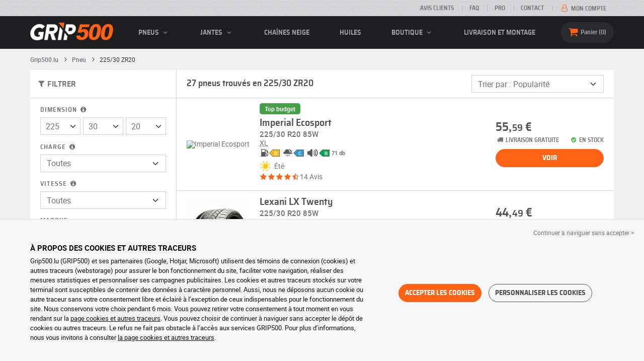

--- FILE ---
content_type: application/javascript
request_url: https://cdn.grip500.com/build/8126.f86265b3.js
body_size: 2570
content:
"use strict";(self.webpackChunk=self.webpackChunk||[]).push([[8126],{38126:function(t,e,i){i.d(e,{Z:function(){return I}});var s=i(24147),n=i(82930),o=i(47357),a=i(87467);const l=".fixed-top, .fixed-bottom, .is-fixed, .sticky-top",r=".sticky-top",h="padding-right",d="margin-right";var c=class{constructor(){this._element=document.body}getWidth(){const t=document.documentElement.clientWidth;return Math.abs(window.innerWidth-t)}hide(){const t=this.getWidth();this._disableOverFlow(),this._setElementAttributes(this._element,h,(e=>e+t)),this._setElementAttributes(l,h,(e=>e+t)),this._setElementAttributes(r,d,(e=>e-t))}reset(){this._resetElementAttributes(this._element,"overflow"),this._resetElementAttributes(this._element,h),this._resetElementAttributes(l,h),this._resetElementAttributes(r,d)}isOverflowing(){return this.getWidth()>0}_disableOverFlow(){this._saveInitialAttribute(this._element,"overflow"),this._element.style.overflow="hidden"}_setElementAttributes(t,e,i){const s=this.getWidth();this._applyManipulationCallback(t,(t=>{if(t!==this._element&&window.innerWidth>t.clientWidth+s)return;this._saveInitialAttribute(t,e);const n=window.getComputedStyle(t).getPropertyValue(e);t.style.setProperty(e,`${i(Number.parseFloat(n))}px`)}))}_saveInitialAttribute(t,e){const i=t.style.getPropertyValue(e);i&&a.Z.setDataAttribute(t,e,i)}_resetElementAttributes(t,e){this._applyManipulationCallback(t,(t=>{const i=a.Z.getDataAttribute(t,e);null!==i?(a.Z.removeDataAttribute(t,e),t.style.setProperty(e,i)):t.style.removeProperty(e)}))}_applyManipulationCallback(t,e){if((0,s.kK)(t))e(t);else for(const i of o.Z.find(t,this._element))e(i)}},_=i(63066),m=i(55726);const u="backdrop",g="show",f=`mousedown.bs.${u}`,p={className:"modal-backdrop",clickCallback:null,isAnimated:!1,isVisible:!0,rootElement:"body"},b={className:"string",clickCallback:"(function|null)",isAnimated:"boolean",isVisible:"boolean",rootElement:"(element|string)"};class A extends m.Z{constructor(t){super(),this._config=this._getConfig(t),this._isAppended=!1,this._element=null}static get Default(){return p}static get DefaultType(){return b}static get NAME(){return u}show(t){if(!this._config.isVisible)return void(0,s.ht)(t);this._append();const e=this._getElement();this._config.isAnimated&&(0,s.nq)(e),e.classList.add(g),this._emulateAnimation((()=>{(0,s.ht)(t)}))}hide(t){this._config.isVisible?(this._getElement().classList.remove(g),this._emulateAnimation((()=>{this.dispose(),(0,s.ht)(t)}))):(0,s.ht)(t)}dispose(){this._isAppended&&(n.Z.off(this._element,f),this._element.remove(),this._isAppended=!1)}_getElement(){if(!this._element){const t=document.createElement("div");t.className=this._config.className,this._config.isAnimated&&t.classList.add("fade"),this._element=t}return this._element}_configAfterMerge(t){return t.rootElement=(0,s.sb)(t.rootElement),t}_append(){if(this._isAppended)return;const t=this._getElement();this._config.rootElement.append(t),n.Z.on(t,f,(()=>{(0,s.ht)(this._config.clickCallback)})),this._isAppended=!0}_emulateAnimation(t){(0,s.e0)(t,this._getElement(),this._config.isAnimated)}}var v=A;const w=".bs.focustrap",y=`focusin${w}`,k=`keydown.tab${w}`,E="backward",Z={autofocus:!0,trapElement:null},T={autofocus:"boolean",trapElement:"element"};class D extends m.Z{constructor(t){super(),this._config=this._getConfig(t),this._isActive=!1,this._lastTabNavDirection=null}static get Default(){return Z}static get DefaultType(){return T}static get NAME(){return"focustrap"}activate(){this._isActive||(this._config.autofocus&&this._config.trapElement.focus(),n.Z.off(document,w),n.Z.on(document,y,(t=>this._handleFocusin(t))),n.Z.on(document,k,(t=>this._handleKeydown(t))),this._isActive=!0)}deactivate(){this._isActive&&(this._isActive=!1,n.Z.off(document,w))}_handleFocusin(t){const{trapElement:e}=this._config;if(t.target===document||t.target===e||e.contains(t.target))return;const i=o.Z.focusableChildren(e);0===i.length?e.focus():this._lastTabNavDirection===E?i[i.length-1].focus():i[0].focus()}_handleKeydown(t){"Tab"===t.key&&(this._lastTabNavDirection=t.shiftKey?E:"forward")}}var C=D,L=i(2500);const N=".bs.modal",M="hidden.bs.modal",B="show.bs.modal",P="modal-open",$="show",x="modal-static",O={backdrop:!0,focus:!0,keyboard:!0},W={backdrop:"(boolean|string)",focus:"boolean",keyboard:"boolean"};class F extends _.Z{constructor(t,e){super(t,e),this._dialog=o.Z.findOne(".modal-dialog",this._element),this._backdrop=this._initializeBackDrop(),this._focustrap=this._initializeFocusTrap(),this._isShown=!1,this._isTransitioning=!1,this._scrollBar=new c,this._addEventListeners()}static get Default(){return O}static get DefaultType(){return W}static get NAME(){return"modal"}toggle(t){return this._isShown?this.hide():this.show(t)}show(t){if(this._isShown||this._isTransitioning)return;n.Z.trigger(this._element,B,{relatedTarget:t}).defaultPrevented||(this._isShown=!0,this._isTransitioning=!0,this._scrollBar.hide(),document.body.classList.add(P),this._adjustDialog(),this._backdrop.show((()=>this._showElement(t))))}hide(){if(!this._isShown||this._isTransitioning)return;n.Z.trigger(this._element,"hide.bs.modal").defaultPrevented||(this._isShown=!1,this._isTransitioning=!0,this._focustrap.deactivate(),this._element.classList.remove($),this._queueCallback((()=>this._hideModal()),this._element,this._isAnimated()))}dispose(){for(const t of[window,this._dialog])n.Z.off(t,N);this._backdrop.dispose(),this._focustrap.deactivate(),super.dispose()}handleUpdate(){this._adjustDialog()}_initializeBackDrop(){return new v({isVisible:Boolean(this._config.backdrop),isAnimated:this._isAnimated()})}_initializeFocusTrap(){return new C({trapElement:this._element})}_showElement(t){document.body.contains(this._element)||document.body.append(this._element),this._element.style.display="block",this._element.removeAttribute("aria-hidden"),this._element.setAttribute("aria-modal",!0),this._element.setAttribute("role","dialog"),this._element.scrollTop=0;const e=o.Z.findOne(".modal-body",this._dialog);e&&(e.scrollTop=0),(0,s.nq)(this._element),this._element.classList.add($);this._queueCallback((()=>{this._config.focus&&this._focustrap.activate(),this._isTransitioning=!1,n.Z.trigger(this._element,"shown.bs.modal",{relatedTarget:t})}),this._dialog,this._isAnimated())}_addEventListeners(){n.Z.on(this._element,"keydown.dismiss.bs.modal",(t=>{if("Escape"===t.key)return this._config.keyboard?(t.preventDefault(),void this.hide()):void this._triggerBackdropTransition()})),n.Z.on(window,"resize.bs.modal",(()=>{this._isShown&&!this._isTransitioning&&this._adjustDialog()})),n.Z.on(this._element,"mousedown.dismiss.bs.modal",(t=>{n.Z.one(this._element,"click.dismiss.bs.modal",(e=>{this._element===t.target&&this._element===e.target&&("static"!==this._config.backdrop?this._config.backdrop&&this.hide():this._triggerBackdropTransition())}))}))}_hideModal(){this._element.style.display="none",this._element.setAttribute("aria-hidden",!0),this._element.removeAttribute("aria-modal"),this._element.removeAttribute("role"),this._isTransitioning=!1,this._backdrop.hide((()=>{document.body.classList.remove(P),this._resetAdjustments(),this._scrollBar.reset(),n.Z.trigger(this._element,M)}))}_isAnimated(){return this._element.classList.contains("fade")}_triggerBackdropTransition(){if(n.Z.trigger(this._element,"hidePrevented.bs.modal").defaultPrevented)return;const t=this._element.scrollHeight>document.documentElement.clientHeight,e=this._element.style.overflowY;"hidden"===e||this._element.classList.contains(x)||(t||(this._element.style.overflowY="hidden"),this._element.classList.add(x),this._queueCallback((()=>{this._element.classList.remove(x),this._queueCallback((()=>{this._element.style.overflowY=e}),this._dialog)}),this._dialog),this._element.focus())}_adjustDialog(){const t=this._element.scrollHeight>document.documentElement.clientHeight,e=this._scrollBar.getWidth(),i=e>0;if(i&&!t){const t=(0,s.dZ)()?"paddingLeft":"paddingRight";this._element.style[t]=`${e}px`}if(!i&&t){const t=(0,s.dZ)()?"paddingRight":"paddingLeft";this._element.style[t]=`${e}px`}}_resetAdjustments(){this._element.style.paddingLeft="",this._element.style.paddingRight=""}static jQueryInterface(t,e){return this.each((function(){const i=F.getOrCreateInstance(this,t);if("string"==typeof t){if(void 0===i[t])throw new TypeError(`No method named "${t}"`);i[t](e)}}))}}n.Z.on(document,"click.bs.modal.data-api",'[data-bs-toggle="modal"]',(function(t){const e=(0,s.dG)(this);["A","AREA"].includes(this.tagName)&&t.preventDefault(),n.Z.one(e,B,(t=>{t.defaultPrevented||n.Z.one(e,M,(()=>{(0,s.pn)(this)&&this.focus()}))}));const i=o.Z.findOne(".modal.show");i&&F.getInstance(i).hide();F.getOrCreateInstance(e).toggle(this)})),(0,L.w)(F),(0,s.pF)(F);var I=F},2500:function(t,e,i){i.d(e,{w:function(){return o}});var s=i(82930),n=i(24147);const o=(t,e="hide")=>{const i=`click.dismiss${t.EVENT_KEY}`,o=t.NAME;s.Z.on(document,i,`[data-bs-dismiss="${o}"]`,(function(i){if(["A","AREA"].includes(this.tagName)&&i.preventDefault(),(0,n.pK)(this))return;const s=(0,n.dG)(this)||this.closest(`.${o}`);t.getOrCreateInstance(s)[e]()}))}}}]);